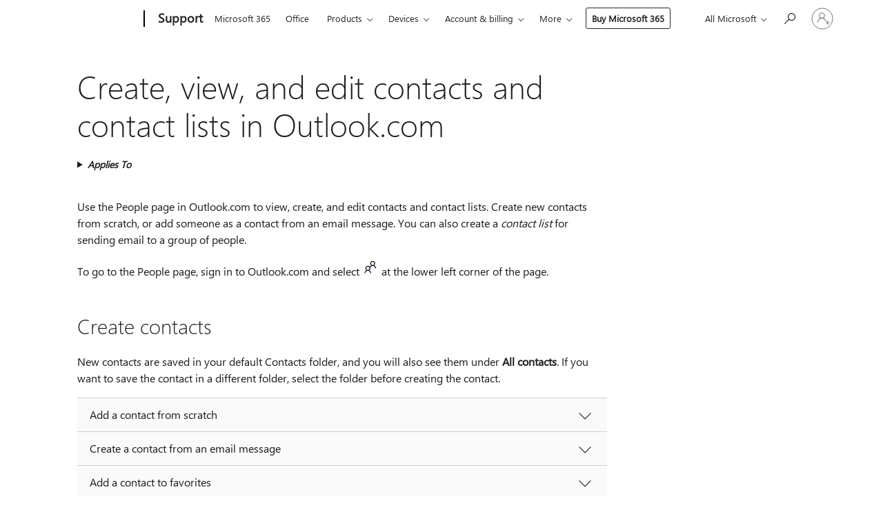

--- FILE ---
content_type: text/html; charset=utf-8
request_url: https://login.microsoftonline.com/common/oauth2/v2.0/authorize?client_id=ee272b19-4411-433f-8f28-5c13cb6fd407&redirect_uri=https%3A%2F%2Fsupport.microsoft.com%2Fsignin-oidc&response_type=code%20id_token&scope=openid%20profile%20offline_access&response_mode=form_post&nonce=639054066060851736.NTYzNTdhYjktOGRmMi00YWRmLTkyZDYtNDRiNzlkYmZlN2FmYTU0NWFkMWQtOWYwNC00YTQwLWI5YWItOTA5MjMzYThjN2Ix&prompt=none&nopa=2&state=CfDJ8MF9taR5d3RHoynoKQkxN0AE8t_3NRS97xjlapKfNy9gSaIwRfRCmR7sBNRwUmUpIrNtocc7gGuoUCaKGHVaKD1HcktslNUzmhL66P-2cKTycw-CJ76NXLr5nZ9h-Rs-MK4kIwOInmWc3gy3bb9ViZN7_8r6k3BbOMd2RL9CEolmAWxMMoUPbN6_G17-WQQpyfCHFd0AkIzhcLblKUuedHbMheyYOoxjuFtkA4-MlE7OnjRz5XfnCHVGXz4kifjUJuHpDFD-k6R4sm1TRaj2GwqrpSRHmUbq4IRsnpieiPsLV2_AaplfMb2qnvBXUIM4tL0xJhetv9i0v5Ny9pUn8QJ4drRA-sQQlPqPLMV4JsrJ&x-client-SKU=ID_NET8_0&x-client-ver=8.12.1.0&sso_reload=true
body_size: 10129
content:


<!-- Copyright (C) Microsoft Corporation. All rights reserved. -->
<!DOCTYPE html>
<html>
<head>
    <title>Redirecting</title>
    <meta http-equiv="Content-Type" content="text/html; charset=UTF-8">
    <meta http-equiv="X-UA-Compatible" content="IE=edge">
    <meta name="viewport" content="width=device-width, initial-scale=1.0, maximum-scale=2.0, user-scalable=yes">
    <meta http-equiv="Pragma" content="no-cache">
    <meta http-equiv="Expires" content="-1">
    <meta name="PageID" content="FetchSessions" />
    <meta name="SiteID" content="" />
    <meta name="ReqLC" content="1033" />
    <meta name="LocLC" content="en-US" />

    
<meta name="robots" content="none" />

<script type="text/javascript" nonce='XNccKgJx6wEYKdm__91Y9Q'>//<![CDATA[
$Config={"urlGetCredentialType":"https://login.microsoftonline.com/common/GetCredentialType?mkt=en-US","urlGoToAADError":"https://login.live.com/oauth20_authorize.srf?client_id=ee272b19-4411-433f-8f28-5c13cb6fd407\u0026scope=openid+profile+offline_access\u0026redirect_uri=https%3a%2f%2fsupport.microsoft.com%2fsignin-oidc\u0026response_type=code+id_token\u0026state=[base64]\u0026response_mode=form_post\u0026nonce=639054066060851736.NTYzNTdhYjktOGRmMi00YWRmLTkyZDYtNDRiNzlkYmZlN2FmYTU0NWFkMWQtOWYwNC00YTQwLWI5YWItOTA5MjMzYThjN2Ix\u0026prompt=none\u0026x-client-SKU=ID_NET8_0\u0026x-client-Ver=8.12.1.0\u0026uaid=f00b21cbbb2b42afa7516d61256f44bf\u0026msproxy=1\u0026issuer=mso\u0026tenant=common\u0026ui_locales=en-US\u0026epctrc=AxgGd%2fddyiL%2b0olqXHz4yBhaaou6uZZCOyxsOdQE0iM%3d7%3a1%3aCANARY%3aGJPbJXnpd5vLxIUf9vT8vTjPu30%2b19hEmexrH1PFgX4%3d\u0026epct=[base64]\u0026jshs=0\u0026nopa=2","urlAppError":"https://support.microsoft.com/signin-oidc","oAppRedirectErrorPostParams":{"error":"interaction_required","error_description":"Session information is not sufficient for single-sign-on.","state":"[base64]"},"iMaxStackForKnockoutAsyncComponents":10000,"fShowButtons":true,"urlCdn":"https://aadcdn.msftauth.net/shared/1.0/","urlDefaultFavicon":"https://aadcdn.msftauth.net/shared/1.0/content/images/favicon_a_eupayfgghqiai7k9sol6lg2.ico","urlPost":"/common/login","iPawnIcon":0,"sPOST_Username":"","fEnableNumberMatching":true,"sFT":"[base64]","sFTName":"flowToken","sCtx":"[base64]","fEnableOneDSClientTelemetry":true,"dynamicTenantBranding":null,"staticTenantBranding":null,"oAppCobranding":{},"iBackgroundImage":4,"arrSessions":[],"urlMsaStaticMeControl":"https://login.live.com/Me.htm?v=3","fApplicationInsightsEnabled":false,"iApplicationInsightsEnabledPercentage":0,"urlSetDebugMode":"https://login.microsoftonline.com/common/debugmode","fEnableCssAnimation":true,"fDisableAnimationIfAnimationEndUnsupported":true,"fSsoFeasible":true,"fAllowGrayOutLightBox":true,"fProvideV2SsoImprovements":true,"fUseMsaSessionState":true,"fIsRemoteNGCSupported":true,"urlLogin":"https://login.microsoftonline.com/common/reprocess?ctx=[base64]","urlDssoStatus":"https://login.microsoftonline.com/common/instrumentation/dssostatus","iSessionPullType":3,"fUseSameSite":true,"iAllowedIdentities":2,"isGlobalTenant":true,"uiflavor":1001,"fShouldPlatformKeyBeSuppressed":true,"fLoadStringCustomizationPromises":true,"fUseAlternateTextForSwitchToCredPickerLink":true,"fOfflineAccountVisible":false,"fEnableUserStateFix":true,"fShowAccessPassPeek":true,"fUpdateSessionPollingLogic":true,"fEnableShowPickerCredObservable":true,"fFetchSessionsSkipDsso":true,"fIsCiamUserFlowUxNewLogicEnabled":true,"fUseNonMicrosoftDefaultBrandingForCiam":true,"sCompanyDisplayName":"Microsoft Services","fRemoveCustomCss":true,"fFixUICrashForApiRequestHandler":true,"fShowUpdatedKoreanPrivacyFooter":true,"fUsePostCssHotfix":true,"fFixUserFlowBranding":true,"fEnablePasskeyNullFix":true,"fEnableRefreshCookiesFix":true,"fEnableWebNativeBridgeInterstitialUx":true,"fEnableWindowParentingFix":true,"fEnableNativeBridgeErrors":true,"urlAcmaServerPath":"https://login.microsoftonline.com","sTenantId":"common","sMkt":"en-US","fIsDesktop":true,"fUpdateConfigInit":true,"fLogDisallowedCssProperties":true,"fDisallowExternalFonts":true,"scid":1013,"hpgact":1800,"hpgid":7,"apiCanary":"[base64]","canary":"AxgGd/ddyiL+0olqXHz4yBhaaou6uZZCOyxsOdQE0iM=7:1:CANARY:GJPbJXnpd5vLxIUf9vT8vTjPu30+19hEmexrH1PFgX4=","sCanaryTokenName":"canary","fSkipRenderingNewCanaryToken":false,"fEnableNewCsrfProtection":true,"correlationId":"f00b21cb-bb2b-42af-a751-6d61256f44bf","sessionId":"67723118-98ba-460f-988c-fa88a6b53700","sRingId":"R5","locale":{"mkt":"en-US","lcid":1033},"slMaxRetry":2,"slReportFailure":true,"strings":{"desktopsso":{"authenticatingmessage":"Trying to sign you in"}},"enums":{"ClientMetricsModes":{"None":0,"SubmitOnPost":1,"SubmitOnRedirect":2,"InstrumentPlt":4}},"urls":{"instr":{"pageload":"https://login.microsoftonline.com/common/instrumentation/reportpageload","dssostatus":"https://login.microsoftonline.com/common/instrumentation/dssostatus"}},"browser":{"ltr":1,"Chrome":1,"_Mac":1,"_M131":1,"_D0":1,"Full":1,"RE_WebKit":1,"b":{"name":"Chrome","major":131,"minor":0},"os":{"name":"OSX","version":"10.15.7"},"V":"131.0"},"watson":{"url":"/common/handlers/watson","bundle":"https://aadcdn.msftauth.net/ests/2.1/content/cdnbundles/watson.min_q5ptmu8aniymd4ftuqdkda2.js","sbundle":"https://aadcdn.msftauth.net/ests/2.1/content/cdnbundles/watsonsupportwithjquery.3.5.min_dc940oomzau4rsu8qesnvg2.js","fbundle":"https://aadcdn.msftauth.net/ests/2.1/content/cdnbundles/frameworksupport.min_oadrnc13magb009k4d20lg2.js","resetErrorPeriod":5,"maxCorsErrors":-1,"maxInjectErrors":5,"maxErrors":10,"maxTotalErrors":3,"expSrcs":["https://login.microsoftonline.com","https://aadcdn.msauth.net/","https://aadcdn.msftauth.net/",".login.microsoftonline.com"],"envErrorRedirect":true,"envErrorUrl":"/common/handlers/enverror"},"loader":{"cdnRoots":["https://aadcdn.msauth.net/","https://aadcdn.msftauth.net/"],"logByThrowing":true},"serverDetails":{"slc":"ProdSlices","dc":"WUS3","ri":"PH2XXXX","ver":{"v":[2,1,23276,2]},"rt":"2026-01-30T21:50:07","et":16},"clientEvents":{"enabled":true,"telemetryEnabled":true,"useOneDSEventApi":true,"flush":60000,"autoPost":true,"autoPostDelay":1000,"minEvents":1,"maxEvents":1,"pltDelay":500,"appInsightsConfig":{"instrumentationKey":"69adc3c768bd4dc08c19416121249fcc-66f1668a-797b-4249-95e3-6c6651768c28-7293","webAnalyticsConfiguration":{"autoCapture":{"jsError":true}}},"defaultEventName":"IDUX_ESTSClientTelemetryEvent_WebWatson","serviceID":3,"endpointUrl":""},"fApplyAsciiRegexOnInput":true,"country":"US","fBreakBrandingSigninString":true,"bsso":{"states":{"START":"start","INPROGRESS":"in-progress","END":"end","END_SSO":"end-sso","END_USERS":"end-users"},"nonce":"AwABEgEAAAADAOz_BQD0_7l6R2Ay0adr7biQf4eDqwCSbcDK9OTQvck_83kMlz7rypEPRytWGC9cwEdISNHStbm3lFfQb8dz-1Ajk-xKL_8gAA","overallTimeoutMs":4000,"telemetry":{"type":"ChromeSsoTelemetry","nonce":"AwABDwEAAAADAOz_BQD0__lItj0E5jZOn1jnfhuOo5k31H_nJfgY3F3B5yPdZPtqVThwGhko3C00tMohTys9yWfZ56nhGdwAoLdzUN0_Y90GeqJIK_Y2p-GEf4hTuuM_IAA","reportStates":[]},"redirectEndStates":["end"],"cookieNames":{"aadSso":"AADSSO","winSso":"ESTSSSO","ssoTiles":"ESTSSSOTILES","ssoPulled":"SSOCOOKIEPULLED","userList":"ESTSUSERLIST"},"type":"chrome","reason":"Pull suppressed because it was already attempted and the current URL was reloaded."},"urlNoCookies":"https://login.microsoftonline.com/cookiesdisabled","fTrimChromeBssoUrl":true,"inlineMode":5,"fShowCopyDebugDetailsLink":true,"fTenantBrandingCdnAddEventHandlers":true,"fAddTryCatchForIFrameRedirects":true};
//]]></script> 
<script type="text/javascript" nonce='XNccKgJx6wEYKdm__91Y9Q'>//<![CDATA[
!function(){var e=window,r=e.$Debug=e.$Debug||{},t=e.$Config||{};if(!r.appendLog){var n=[],o=0;r.appendLog=function(e){var r=t.maxDebugLog||25,i=(new Date).toUTCString()+":"+e;n.push(o+":"+i),n.length>r&&n.shift(),o++},r.getLogs=function(){return n}}}(),function(){function e(e,r){function t(i){var a=e[i];if(i<n-1){return void(o.r[a]?t(i+1):o.when(a,function(){t(i+1)}))}r(a)}var n=e.length;t(0)}function r(e,r,i){function a(){var e=!!s.method,o=e?s.method:i[0],a=s.extraArgs||[],u=n.$WebWatson;try{
var c=t(i,!e);if(a&&a.length>0){for(var d=a.length,l=0;l<d;l++){c.push(a[l])}}o.apply(r,c)}catch(e){return void(u&&u.submitFromException&&u.submitFromException(e))}}var s=o.r&&o.r[e];return r=r||this,s&&(s.skipTimeout?a():n.setTimeout(a,0)),s}function t(e,r){return Array.prototype.slice.call(e,r?1:0)}var n=window;n.$Do||(n.$Do={"q":[],"r":[],"removeItems":[],"lock":0,"o":[]});var o=n.$Do;o.when=function(t,n){function i(e){r(e,a,s)||o.q.push({"id":e,"c":a,"a":s})}var a=0,s=[],u=1;"function"==typeof n||(a=n,
u=2);for(var c=u;c<arguments.length;c++){s.push(arguments[c])}t instanceof Array?e(t,i):i(t)},o.register=function(e,t,n){if(!o.r[e]){o.o.push(e);var i={};if(t&&(i.method=t),n&&(i.skipTimeout=n),arguments&&arguments.length>3){i.extraArgs=[];for(var a=3;a<arguments.length;a++){i.extraArgs.push(arguments[a])}}o.r[e]=i,o.lock++;try{for(var s=0;s<o.q.length;s++){var u=o.q[s];u.id==e&&r(e,u.c,u.a)&&o.removeItems.push(u)}}catch(e){throw e}finally{if(0===--o.lock){for(var c=0;c<o.removeItems.length;c++){
for(var d=o.removeItems[c],l=0;l<o.q.length;l++){if(o.q[l]===d){o.q.splice(l,1);break}}}o.removeItems=[]}}}},o.unregister=function(e){o.r[e]&&delete o.r[e]}}(),function(e,r){function t(){if(!a){if(!r.body){return void setTimeout(t)}a=!0,e.$Do.register("doc.ready",0,!0)}}function n(){if(!s){if(!r.body){return void setTimeout(n)}t(),s=!0,e.$Do.register("doc.load",0,!0),i()}}function o(e){(r.addEventListener||"load"===e.type||"complete"===r.readyState)&&t()}function i(){
r.addEventListener?(r.removeEventListener("DOMContentLoaded",o,!1),e.removeEventListener("load",n,!1)):r.attachEvent&&(r.detachEvent("onreadystatechange",o),e.detachEvent("onload",n))}var a=!1,s=!1;if("complete"===r.readyState){return void setTimeout(n)}!function(){r.addEventListener?(r.addEventListener("DOMContentLoaded",o,!1),e.addEventListener("load",n,!1)):r.attachEvent&&(r.attachEvent("onreadystatechange",o),e.attachEvent("onload",n))}()}(window,document),function(){function e(){
return f.$Config||f.ServerData||{}}function r(e,r){var t=f.$Debug;t&&t.appendLog&&(r&&(e+=" '"+(r.src||r.href||"")+"'",e+=", id:"+(r.id||""),e+=", async:"+(r.async||""),e+=", defer:"+(r.defer||"")),t.appendLog(e))}function t(){var e=f.$B;if(void 0===d){if(e){d=e.IE}else{var r=f.navigator.userAgent;d=-1!==r.indexOf("MSIE ")||-1!==r.indexOf("Trident/")}}return d}function n(){var e=f.$B;if(void 0===l){if(e){l=e.RE_Edge}else{var r=f.navigator.userAgent;l=-1!==r.indexOf("Edge")}}return l}function o(e){
var r=e.indexOf("?"),t=r>-1?r:e.length,n=e.lastIndexOf(".",t);return e.substring(n,n+v.length).toLowerCase()===v}function i(){var r=e();return(r.loader||{}).slReportFailure||r.slReportFailure||!1}function a(){return(e().loader||{}).redirectToErrorPageOnLoadFailure||!1}function s(){return(e().loader||{}).logByThrowing||!1}function u(e){if(!t()&&!n()){return!1}var r=e.src||e.href||"";if(!r){return!0}if(o(r)){var i,a,s;try{i=e.sheet,a=i&&i.cssRules,s=!1}catch(e){s=!0}if(i&&!a&&s){return!0}
if(i&&a&&0===a.length){return!0}}return!1}function c(){function t(e){g.getElementsByTagName("head")[0].appendChild(e)}function n(e,r,t,n){var u=null;return u=o(e)?i(e):"script"===n.toLowerCase()?a(e):s(e,n),r&&(u.id=r),"function"==typeof u.setAttribute&&(u.setAttribute("crossorigin","anonymous"),t&&"string"==typeof t&&u.setAttribute("integrity",t)),u}function i(e){var r=g.createElement("link");return r.rel="stylesheet",r.type="text/css",r.href=e,r}function a(e){
var r=g.createElement("script"),t=g.querySelector("script[nonce]");if(r.type="text/javascript",r.src=e,r.defer=!1,r.async=!1,t){var n=t.nonce||t.getAttribute("nonce");r.setAttribute("nonce",n)}return r}function s(e,r){var t=g.createElement(r);return t.src=e,t}function d(e,r){if(e&&e.length>0&&r){for(var t=0;t<e.length;t++){if(-1!==r.indexOf(e[t])){return!0}}}return!1}function l(r){if(e().fTenantBrandingCdnAddEventHandlers){var t=d(E,r)?E:b;if(!(t&&t.length>1)){return r}for(var n=0;n<t.length;n++){
if(-1!==r.indexOf(t[n])){var o=t[n+1<t.length?n+1:0],i=r.substring(t[n].length);return"https://"!==t[n].substring(0,"https://".length)&&(o="https://"+o,i=i.substring("https://".length)),o+i}}return r}if(!(b&&b.length>1)){return r}for(var a=0;a<b.length;a++){if(0===r.indexOf(b[a])){return b[a+1<b.length?a+1:0]+r.substring(b[a].length)}}return r}function f(e,t,n,o){if(r("[$Loader]: "+(L.failMessage||"Failed"),o),w[e].retry<y){return w[e].retry++,h(e,t,n),void c._ReportFailure(w[e].retry,w[e].srcPath)}n&&n()}
function v(e,t,n,o){if(u(o)){return f(e,t,n,o)}r("[$Loader]: "+(L.successMessage||"Loaded"),o),h(e+1,t,n);var i=w[e].onSuccess;"function"==typeof i&&i(w[e].srcPath)}function h(e,o,i){if(e<w.length){var a=w[e];if(!a||!a.srcPath){return void h(e+1,o,i)}a.retry>0&&(a.srcPath=l(a.srcPath),a.origId||(a.origId=a.id),a.id=a.origId+"_Retry_"+a.retry);var s=n(a.srcPath,a.id,a.integrity,a.tagName);s.onload=function(){v(e,o,i,s)},s.onerror=function(){f(e,o,i,s)},s.onreadystatechange=function(){
"loaded"===s.readyState?setTimeout(function(){v(e,o,i,s)},500):"complete"===s.readyState&&v(e,o,i,s)},t(s),r("[$Loader]: Loading '"+(a.srcPath||"")+"', id:"+(a.id||""))}else{o&&o()}}var p=e(),y=p.slMaxRetry||2,m=p.loader||{},b=m.cdnRoots||[],E=m.tenantBrandingCdnRoots||[],L=this,w=[];L.retryOnError=!0,L.successMessage="Loaded",L.failMessage="Error",L.Add=function(e,r,t,n,o,i){e&&w.push({"srcPath":e,"id":r,"retry":n||0,"integrity":t,"tagName":o||"script","onSuccess":i})},L.AddForReload=function(e,r){
var t=e.src||e.href||"";L.Add(t,"AddForReload",e.integrity,1,e.tagName,r)},L.AddIf=function(e,r,t){e&&L.Add(r,t)},L.Load=function(e,r){h(0,e,r)}}var d,l,f=window,g=f.document,v=".css";c.On=function(e,r,t){if(!e){throw"The target element must be provided and cannot be null."}r?c.OnError(e,t):c.OnSuccess(e,t)},c.OnSuccess=function(e,t){if(!e){throw"The target element must be provided and cannot be null."}if(u(e)){return c.OnError(e,t)}var n=e.src||e.href||"",o=i(),s=a();r("[$Loader]: Loaded",e);var d=new c
;d.failMessage="Reload Failed",d.successMessage="Reload Success",d.Load(null,function(){if(o){throw"Unexpected state. ResourceLoader.Load() failed despite initial load success. ['"+n+"']"}s&&(document.location.href="/error.aspx?err=504")})},c.OnError=function(e,t){var n=e.src||e.href||"",o=i(),s=a();if(!e){throw"The target element must be provided and cannot be null."}r("[$Loader]: Failed",e);var u=new c;u.failMessage="Reload Failed",u.successMessage="Reload Success",u.AddForReload(e,t),
u.Load(null,function(){if(o){throw"Failed to load external resource ['"+n+"']"}s&&(document.location.href="/error.aspx?err=504")}),c._ReportFailure(0,n)},c._ReportFailure=function(e,r){if(s()&&!t()){throw"[Retry "+e+"] Failed to load external resource ['"+r+"'], reloading from fallback CDN endpoint"}},f.$Loader=c}(),function(){function e(){if(!E){var e=new h.$Loader;e.AddIf(!h.jQuery,y.sbundle,"WebWatson_DemandSupport"),y.sbundle=null,delete y.sbundle,e.AddIf(!h.$Api,y.fbundle,"WebWatson_DemandFramework"),
y.fbundle=null,delete y.fbundle,e.Add(y.bundle,"WebWatson_DemandLoaded"),e.Load(r,t),E=!0}}function r(){if(h.$WebWatson){if(h.$WebWatson.isProxy){return void t()}m.when("$WebWatson.full",function(){for(;b.length>0;){var e=b.shift();e&&h.$WebWatson[e.cmdName].apply(h.$WebWatson,e.args)}})}}function t(){if(!h.$WebWatson||h.$WebWatson.isProxy){if(!L&&JSON){try{var e=new XMLHttpRequest;e.open("POST",y.url),e.setRequestHeader("Accept","application/json"),
e.setRequestHeader("Content-Type","application/json; charset=UTF-8"),e.setRequestHeader("canary",p.apiCanary),e.setRequestHeader("client-request-id",p.correlationId),e.setRequestHeader("hpgid",p.hpgid||0),e.setRequestHeader("hpgact",p.hpgact||0);for(var r=-1,t=0;t<b.length;t++){if("submit"===b[t].cmdName){r=t;break}}var o=b[r]?b[r].args||[]:[],i={"sr":y.sr,"ec":"Failed to load external resource [Core Watson files]","wec":55,"idx":1,"pn":p.pgid||"","sc":p.scid||0,"hpg":p.hpgid||0,
"msg":"Failed to load external resource [Core Watson files]","url":o[1]||"","ln":0,"ad":0,"an":!1,"cs":"","sd":p.serverDetails,"ls":null,"diag":v(y)};e.send(JSON.stringify(i))}catch(e){}L=!0}y.loadErrorUrl&&window.location.assign(y.loadErrorUrl)}n()}function n(){b=[],h.$WebWatson=null}function o(r){return function(){var t=arguments;b.push({"cmdName":r,"args":t}),e()}}function i(){var e=["foundException","resetException","submit"],r=this;r.isProxy=!0;for(var t=e.length,n=0;n<t;n++){var i=e[n];i&&(r[i]=o(i))}
}function a(e,r,t,n,o,i,a){var s=h.event;return i||(i=l(o||s,a?a+2:2)),h.$Debug&&h.$Debug.appendLog&&h.$Debug.appendLog("[WebWatson]:"+(e||"")+" in "+(r||"")+" @ "+(t||"??")),$.submit(e,r,t,n,o||s,i,a)}function s(e,r){return{"signature":e,"args":r,"toString":function(){return this.signature}}}function u(e){for(var r=[],t=e.split("\n"),n=0;n<t.length;n++){r.push(s(t[n],[]))}return r}function c(e){for(var r=[],t=e.split("\n"),n=0;n<t.length;n++){var o=s(t[n],[]);t[n+1]&&(o.signature+="@"+t[n+1],n++),r.push(o)
}return r}function d(e){if(!e){return null}try{if(e.stack){return u(e.stack)}if(e.error){if(e.error.stack){return u(e.error.stack)}}else if(window.opera&&e.message){return c(e.message)}}catch(e){}return null}function l(e,r){var t=[];try{for(var n=arguments.callee;r>0;){n=n?n.caller:n,r--}for(var o=0;n&&o<w;){var i="InvalidMethod()";try{i=n.toString()}catch(e){}var a=[],u=n.args||n.arguments;if(u){for(var c=0;c<u.length;c++){a[c]=u[c]}}t.push(s(i,a)),n=n.caller,o++}}catch(e){t.push(s(e.toString(),[]))}
var l=d(e);return l&&(t.push(s("--- Error Event Stack -----------------",[])),t=t.concat(l)),t}function f(e){if(e){try{var r=/function (.{1,})\(/,t=r.exec(e.constructor.toString());return t&&t.length>1?t[1]:""}catch(e){}}return""}function g(e){if(e){try{if("string"!=typeof e&&JSON&&JSON.stringify){var r=f(e),t=JSON.stringify(e);return t&&"{}"!==t||(e.error&&(e=e.error,r=f(e)),(t=JSON.stringify(e))&&"{}"!==t||(t=e.toString())),r+":"+t}}catch(e){}}return""+(e||"")}function v(e){var r=[];try{
if(jQuery?(r.push("jQuery v:"+jQuery().jquery),jQuery.easing?r.push("jQuery.easing:"+JSON.stringify(jQuery.easing)):r.push("jQuery.easing is not defined")):r.push("jQuery is not defined"),e&&e.expectedVersion&&r.push("Expected jQuery v:"+e.expectedVersion),m){var t,n="";for(t=0;t<m.o.length;t++){n+=m.o[t]+";"}for(r.push("$Do.o["+n+"]"),n="",t=0;t<m.q.length;t++){n+=m.q[t].id+";"}r.push("$Do.q["+n+"]")}if(h.$Debug&&h.$Debug.getLogs){var o=h.$Debug.getLogs();o&&o.length>0&&(r=r.concat(o))}if(b){
for(var i=0;i<b.length;i++){var a=b[i];if(a&&"submit"===a.cmdName){try{if(JSON&&JSON.stringify){var s=JSON.stringify(a);s&&r.push(s)}}catch(e){r.push(g(e))}}}}}catch(e){r.push(g(e))}return r}var h=window,p=h.$Config||{},y=p.watson,m=h.$Do;if(!h.$WebWatson&&y){var b=[],E=!1,L=!1,w=10,$=h.$WebWatson=new i;$.CB={},$._orgErrorHandler=h.onerror,h.onerror=a,$.errorHooked=!0,m.when("jQuery.version",function(e){y.expectedVersion=e}),m.register("$WebWatson")}}(),function(){function e(e,r){
for(var t=r.split("."),n=t.length,o=0;o<n&&null!==e&&void 0!==e;){e=e[t[o++]]}return e}function r(r){var t=null;return null===u&&(u=e(i,"Constants")),null!==u&&r&&(t=e(u,r)),null===t||void 0===t?"":t.toString()}function t(t){var n=null;return null===a&&(a=e(i,"$Config.strings")),null!==a&&t&&(n=e(a,t.toLowerCase())),null!==n&&void 0!==n||(n=r(t)),null===n||void 0===n?"":n.toString()}function n(e,r){var n=null;return e&&r&&r[e]&&(n=t("errors."+r[e])),n||(n=t("errors."+e)),n||(n=t("errors."+c)),n||(n=t(c)),n}
function o(t){var n=null;return null===s&&(s=e(i,"$Config.urls")),null!==s&&t&&(n=e(s,t.toLowerCase())),null!==n&&void 0!==n||(n=r(t)),null===n||void 0===n?"":n.toString()}var i=window,a=null,s=null,u=null,c="GENERIC_ERROR";i.GetString=t,i.GetErrorString=n,i.GetUrl=o}(),function(){var e=window,r=e.$Config||{};e.$B=r.browser||{}}(),function(){function e(e,r,t){e&&e.addEventListener?e.addEventListener(r,t):e&&e.attachEvent&&e.attachEvent("on"+r,t)}function r(r,t){e(document.getElementById(r),"click",t)}
function t(r,t){var n=document.getElementsByName(r);n&&n.length>0&&e(n[0],"click",t)}var n=window;n.AddListener=e,n.ClickEventListenerById=r,n.ClickEventListenerByName=t}();
//]]></script> 
<script type="text/javascript" nonce='XNccKgJx6wEYKdm__91Y9Q'>//<![CDATA[
!function(t,e){!function(){var n=e.getElementsByTagName("head")[0];n&&n.addEventListener&&(n.addEventListener("error",function(e){null!==e.target&&"cdn"===e.target.getAttribute("data-loader")&&t.$Loader.OnError(e.target)},!0),n.addEventListener("load",function(e){null!==e.target&&"cdn"===e.target.getAttribute("data-loader")&&t.$Loader.OnSuccess(e.target)},!0))}()}(window,document);
//]]></script>
    <script type="text/javascript" nonce='XNccKgJx6wEYKdm__91Y9Q'>
        ServerData = $Config;
    </script>

    <script data-loader="cdn" crossorigin="anonymous" src="https://aadcdn.msftauth.net/shared/1.0/content/js/FetchSessions_Core_Zrgqf3NDZY6QoRSGjvZAAQ2.js" integrity='sha384-ZiCm7FNkvHCzGABuQsNqI+NbQpuukT8O8DH+5NRo+GBSrdhUPzoMJLcFvVj8ky+R' nonce='XNccKgJx6wEYKdm__91Y9Q'></script>

</head>
<body data-bind="defineGlobals: ServerData" style="display: none">
</body>
</html>